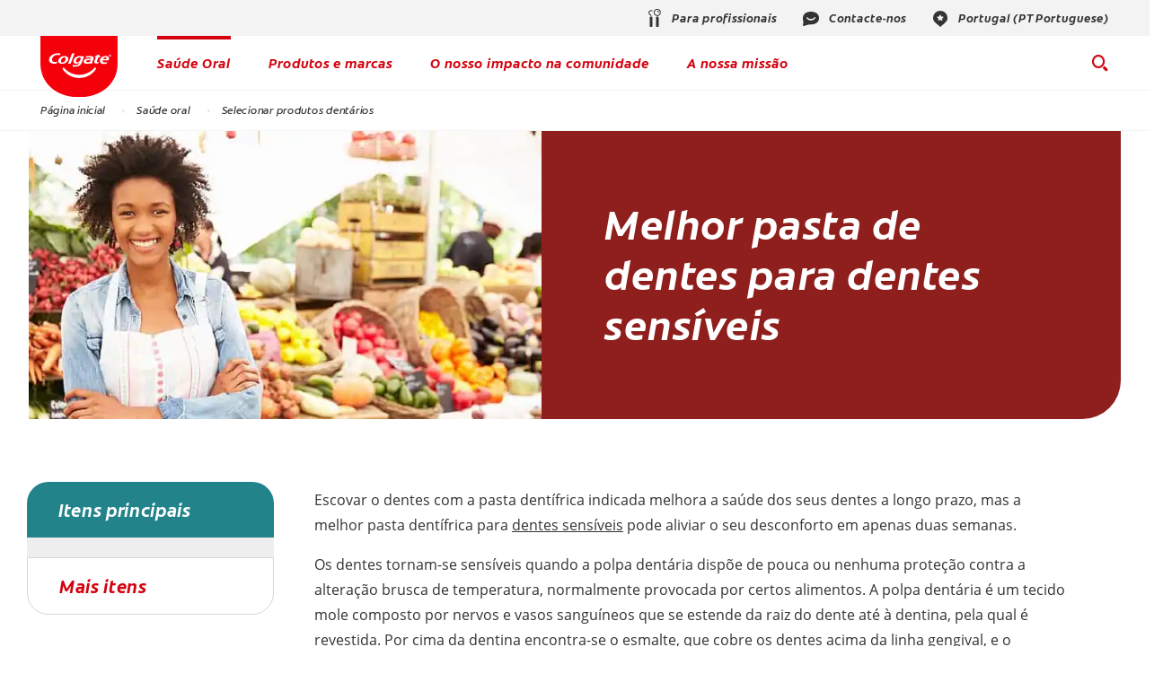

--- FILE ---
content_type: text/html
request_url: https://www.colgate.com/pt-pt/oral-health/selecting-dental-products/the-best-toothpaste-for-sensitive-teeth-whats-in-it
body_size: 15767
content:
<!DOCTYPE HTML>

<!--[if lt IE 7]>      <html lang="pt-PT"  class="no-js lt-ie9 lt-ie8 lt-ie7"> <![endif]-->
<!--[if IE 7]>         <html lang="pt-PT" class="no-js lt-ie9 lt-ie8"> <![endif]-->
<!--[if IE 8]>         <html lang="pt-PT" class="no-js lt-ie9"> <![endif]-->
<!--[if gt IE 8]><!--> <html class="no-js" lang="pt-PT"> <!--<![endif]-->
<head><script type="text/javascript">
// API Environment Handler - Switches API endpoints based on current domain
(function() {
    const ORIGINAL_CRAWLED_DOMAIN = 'www.colgate.com';
    
    function isProductionEnvironment() {
        const hostname = window.location.hostname;
        const protocol = window.location.protocol;
        const fullUrl = window.location.href;
        
        // Special case for China corporate site
        if (fullUrl === 'https://corp.colgate.com.cn' || fullUrl.startsWith('https://corp.colgate.com.cn/')) {
            return true;
        }
        
        // Standard production check: https://www.* domains
        return protocol === 'https:' && hostname.startsWith('www.');
    }
    
    function getStageAemDomain() {
        // Convert original crawled domain to stageaem version
        if (ORIGINAL_CRAWLED_DOMAIN.startsWith('www.')) {
            // Replace www. with stageaem.
            return ORIGINAL_CRAWLED_DOMAIN.replace('www.', 'stageaem.');
        } else if (ORIGINAL_CRAWLED_DOMAIN === 'corp.colgate.com.cn') {
            // Prepend stageaem. to corp.colgate.com.cn
            return 'stageaem.' + ORIGINAL_CRAWLED_DOMAIN;
        } else {
            // For other domains, prepend stageaem.
            return 'stageaem.' + ORIGINAL_CRAWLED_DOMAIN;
        }
    }
    
    function transformServicesUrl(url) {
        if (url && url.startsWith('/services/')) {
            if (isProductionEnvironment()) {
                // Production: leave relative URLs unchanged
                console.log('Production environment detected, keeping relative URL:', url);
                return url;
            } else {
                // Non-production: redirect to stageaem version of original domain
                const stageAemDomain = getStageAemDomain();
                const transformedUrl = 'https://' + stageAemDomain + url;
                console.log('Non-production environment, API URL transformed:', url, '->', transformedUrl);
                return transformedUrl;
            }
        }
        return url;
    }
    
    // Monkey patch XMLHttpRequest
    const originalXHROpen = XMLHttpRequest.prototype.open;
    XMLHttpRequest.prototype.open = function(method, url, async, user, password) {
        const transformedUrl = transformServicesUrl(url);
        return originalXHROpen.call(this, method, transformedUrl, async, user, password);
    };
    
    // Monkey patch fetch API
    const originalFetch = window.fetch;
    window.fetch = function(input, init) {
        let url = input;
        if (typeof input === 'string') {
            url = transformServicesUrl(input);
        } else if (input instanceof Request) {
            const originalUrl = input.url;
            const transformedUrl = transformServicesUrl(originalUrl);
            if (transformedUrl !== originalUrl) {
                url = new Request(transformedUrl, input);
            }
        }
        return originalFetch.call(this, url, init);
    };
    
    // Monkey patch jQuery AJAX if jQuery is available
    if (window.jQuery) {
        const originalJQueryAjax = jQuery.ajax;
        jQuery.ajax = function(options) {
            if (typeof options === 'string') {
                options = transformServicesUrl(options);
            } else if (options && options.url) {
                options.url = transformServicesUrl(options.url);
            }
            return originalJQueryAjax.call(this, options);
        };
        
        // Also patch the $ alias if it points to jQuery
        if (window.$ && window.$ === window.jQuery) {
            window.$.ajax = jQuery.ajax;
        }
    }
    
    function updateFormEndpoints() {
        const forms = document.querySelectorAll('form[action*="public.prod-api-services.colgate.com"]');
        
        if (!isProductionEnvironment()) {
            // Switch to stage environment
            forms.forEach(function(form) {
                const currentAction = form.getAttribute('action');
                if (currentAction && currentAction.includes('public.prod-api-services.colgate.com')) {
                    const newAction = currentAction.replace('public.prod-api-services.colgate.com', 'public.stage-api-services.colgate.com');
                    form.setAttribute('action', newAction);
                    console.log('Switched form API endpoint to stage:', newAction);
                }
            });
        }
    }
    
    // Run when DOM is ready
    if (document.readyState === 'loading') {
        document.addEventListener('DOMContentLoaded', updateFormEndpoints);
    } else {
        updateFormEndpoints();
    }
    
    console.log('API Environment Handler initialized for:', isProductionEnvironment() ? 'PRODUCTION' : 'STAGE');
})();
</script>
<meta content="pt-PT" name="localeLanguage"/>
<meta charset="utf-8"/>
<meta content="cpcolgate2020" name="theme"/>
<meta content="width=device-width, initial-scale=1.0" name="viewport"/>
<script type="application/ld+json">{"@context":"http://schema.org","@type":"BreadcrumbList","itemListElement":[{"@type":"ListItem","position":1,"item":{"@id":"https://www.colgate.com/pt-pt","name":"Página inicial"}},{"@type":"ListItem","position":2,"item":{"@id":"https://www.colgate.com/pt-pt/oral-health","name":"Saúde oral"}},{"@type":"ListItem","position":3,"item":{"@id":"https://www.colgate.com/pt-pt/oral-health/selecting-dental-products","name":"Selecionar produtos dentários"}}]}</script>
<script type="application/ld+json">{"@context":"http://schema.org","@type":"Article","mainEntityOfPage":{"@type":"WebPage","@id":"https://www.colgate.com/pt-pt/oral-health/selecting-dental-products/the-best-toothpaste-for-sensitive-teeth-whats-in-it"},"headline":"A melhor pasta dentífrica para dentes sensíveis: O que contém?","image":["https://www.colgate.com/content/dam/cp-sites/oral-care/oral-care-center/global/article/187770-lg.jpg"],"datePublished":"2025-02-24T21:55:44.896Z","dateModified":"2023-07-10T13:32:58.461Z","author":{"@type":"Organization","name":"Colgate"}}</script>
<meta content="A sensibilidade pode ser aliviada com a pasta de dentes certa. Descubra a melhor pasta de dentes para dentes sensíveis e qual a pasta adequada a cada caso." name="description"/>
<meta content="https://www.colgate.com/content/dam/cp-sites/oral-care/oral-care-center/global/article/187770-lg.jpg" property="og:image"/>
<meta content="Pasta para dentes sensíveis: qual a melhor? | Colgate" name="twitter:title"/>
<meta class="swiftype" content="Pasta para dentes sensíveis: qual a melhor? | Colgate" data-type="string" name="title"/>
<meta content="A sensibilidade pode ser aliviada com a pasta de dentes certa. Descubra a melhor pasta de dentes para dentes sensíveis e qual a pasta adequada a cada caso." name="twitter:description"/>
<meta content="Pasta para dentes sensíveis: qual a melhor? | Colgate" property="og:title"/>
<meta class="swiftype" content="https://www.colgate.com/content/dam/cp-sites/oral-care/oral-care-center/global/article/187770-lg.jpg" data-type="enum" name="image"/>
<meta content="A sensibilidade pode ser aliviada com a pasta de dentes certa. Descubra a melhor pasta de dentes para dentes sensíveis e qual a pasta adequada a cada caso." property="og:description"/>
<meta class="swiftype" content="A sensibilidade pode ser aliviada com a pasta de dentes certa. Descubra a melhor pasta de dentes para dentes sensíveis e qual a pasta adequada a cada caso." data-type="string" name="shortDescription"/>
<link href="https://www.colgate.com/pt-pt/oral-health/selecting-dental-products/the-best-toothpaste-for-sensitive-teeth-whats-in-it" hreflang="PT-PT" rel="alternate"/>
<title>Pasta para dentes sensíveis: qual a melhor? | Colgate</title>
<script>
	window.dataLayer = [
  {
    "sitewideConfigs": {
      "region": "Europe",
      "countryCode": "PT",
      "language": "PT",
      "careCategory": "Oral Care",
      "subCategory": "Oral Care",
      "environment": "Production",
      "domain": "www.colgate.com",
      "urlPath": "/pt-pt/oral-health/selecting-dental-products/the-best-toothpaste-for-sensitive-teeth-whats-in-it",
      "contentPath": "/content/cp-sites/oral-care/oral-care-center/pt_pt/home/oral-health/selecting-dental-products/the-best-toothpaste-for-sensitive-teeth-whats-in-it"
    }
  },
  {
    "pageInformation": {
      "phase": "",
      "stage": "",
      "species": "",
      "author": "",
      "topic": "",
      "title": "A melhor pasta dentífrica para dentes sensíveis: O que contém?",
      "publicationDate": "",
      "tags": ""
    }
  }
]
</script>
<link href="https://www.colgate.com/pt-pt/oral-health/selecting-dental-products/the-best-toothpaste-for-sensitive-teeth-whats-in-it" rel="canonical"/>
<link href="/etc/designs/zg/cpcolgate2020/desktop/css.asset.css/core/design.default.bootstrap.v0-0-1.css" rel="stylesheet"/>
<!--[if lte IE 6]>
		<![endif]-->
<!--[if IE 7]>
		<![endif]-->
<!--[if IE 8]>
		<link rel="stylesheet" href="/etc/designs/zg/cpcolgate2020/desktop/css.fileAsset.css/zg/basic/desktop/css/utils/ie8.v0-0-1.css" />
<![endif]-->
<link href="/etc/designs/zg/cpcolgate2020/desktop/assets/img/favicon.ico" rel="icon" type="image/x-icon"/>
<script src="/etc/designs/zg/cpcolgate2020/desktop/js.fileAsset.js/zg/cpcolgate2020/desktop/js/head/head.v0-0-1.js" type="text/javascript"></script>
<link as="font" crossorigin="" href="/etc/designs/zg/cpcolgate2020/desktop/assets/fonts/ColgateReady/ColgateReadyCyWebRegular/colgatereadycy_web-regular.woff" rel="preload" type="font/woff"/>
<link as="font" crossorigin="" href="/etc/designs/zg/cpcolgate2020/desktop/assets/fonts/ColgateRelaunchIcons/ColgateRelaunchIcons.woff" rel="preload" type="font/woff"/>
<link as="font" crossorigin="" href="/etc/designs/zg/cpcolgate2020/desktop/assets/fonts/ColgateReady/ColgateReadyCyWebBold/colgatereadycy_web-bold.woff" rel="preload" type="font/woff"/>
<link as="font" crossorigin="" href="/etc/designs/zg/cpcolgate2020/desktop/assets/fonts/ColgateReady/ColgateReadyWebBoldItalic/colgate_ready_web-bold_italic.woff" rel="preload" type="font/woff"/>
<link as="font" crossorigin="" href="/etc/designs/zg/cpcolgate2020/desktop/assets/fonts/materialicons/MaterialIcons-Regular.woff2" rel="preload" type="font/woff2"/>
<link as="font" crossorigin="" href="/etc/designs/zg/cpcolgate2020/desktop/assets/fonts/openSans/open-sans-v18-latin_cyrillic-regular.woff2" rel="preload" type="font/woff2"/><!-- Google Tag Manager -->
<script>(function(w,d,s,l,i){w[l]=w[l]||[];w[l].push({'gtm.start':
new Date().getTime(),event:'gtm.js'});var f=d.getElementsByTagName(s)[0],
j=d.createElement(s),dl=l!='dataLayer'?'&l='+l:'';j.async=true;j.src=
'https://www.googletagmanager.com/gtm.js?id='+i+dl;f.parentNode.insertBefore(j,f);
})(window,document,'script','dataLayer','GTM-MH3D956');</script>
<!-- End Google Tag Manager -->
<!-- Saudoral Chatbot integration --->
<link href="https://saudeoral.colgate.pt/CPChat/css/chat.css" rel="stylesheet">
<!-- End Saudeoral Chatbot integration -->
<script>(window.BOOMR_mq=window.BOOMR_mq||[]).push(["addVar",{"rua.upush":"false","rua.cpush":"false","rua.upre":"false","rua.cpre":"false","rua.uprl":"false","rua.cprl":"false","rua.cprf":"false","rua.trans":"","rua.cook":"false","rua.ims":"false","rua.ufprl":"false","rua.cfprl":"false","rua.isuxp":"false","rua.texp":"norulematch","rua.ceh":"false","rua.ueh":"false","rua.ieh.st":"0"}]);</script>
<script>!function(e){var n="https://s.go-mpulse.net/boomerang/";if("False"=="True")e.BOOMR_config=e.BOOMR_config||{},e.BOOMR_config.PageParams=e.BOOMR_config.PageParams||{},e.BOOMR_config.PageParams.pci=!0,n="https://s2.go-mpulse.net/boomerang/";if(window.BOOMR_API_key="C6K9Z-GK3DW-JVVWU-28XJ9-V3TR5",function(){function e(){if(!o){var e=document.createElement("script");e.id="boomr-scr-as",e.src=window.BOOMR.url,e.async=!0,i.parentNode.appendChild(e),o=!0}}function t(e){o=!0;var n,t,a,r,d=document,O=window;if(window.BOOMR.snippetMethod=e?"if":"i",t=function(e,n){var t=d.createElement("script");t.id=n||"boomr-if-as",t.src=window.BOOMR.url,BOOMR_lstart=(new Date).getTime(),e=e||d.body,e.appendChild(t)},!window.addEventListener&&window.attachEvent&&navigator.userAgent.match(/MSIE [67]\./))return window.BOOMR.snippetMethod="s",void t(i.parentNode,"boomr-async");a=document.createElement("IFRAME"),a.src="about:blank",a.title="",a.role="presentation",a.loading="eager",r=(a.frameElement||a).style,r.width=0,r.height=0,r.border=0,r.display="none",i.parentNode.appendChild(a);try{O=a.contentWindow,d=O.document.open()}catch(_){n=document.domain,a.src="javascript:var d=document.open();d.domain='"+n+"';void(0);",O=a.contentWindow,d=O.document.open()}if(n)d._boomrl=function(){this.domain=n,t()},d.write("<bo"+"dy onload='document._boomrl();'>");else if(O._boomrl=function(){t()},O.addEventListener)O.addEventListener("load",O._boomrl,!1);else if(O.attachEvent)O.attachEvent("onload",O._boomrl);d.close()}function a(e){window.BOOMR_onload=e&&e.timeStamp||(new Date).getTime()}if(!window.BOOMR||!window.BOOMR.version&&!window.BOOMR.snippetExecuted){window.BOOMR=window.BOOMR||{},window.BOOMR.snippetStart=(new Date).getTime(),window.BOOMR.snippetExecuted=!0,window.BOOMR.snippetVersion=12,window.BOOMR.url=n+"C6K9Z-GK3DW-JVVWU-28XJ9-V3TR5";var i=document.currentScript||document.getElementsByTagName("script")[0],o=!1,r=document.createElement("link");if(r.relList&&"function"==typeof r.relList.supports&&r.relList.supports("preload")&&"as"in r)window.BOOMR.snippetMethod="p",r.href=window.BOOMR.url,r.rel="preload",r.as="script",r.addEventListener("load",e),r.addEventListener("error",function(){t(!0)}),setTimeout(function(){if(!o)t(!0)},3e3),BOOMR_lstart=(new Date).getTime(),i.parentNode.appendChild(r);else t(!1);if(window.addEventListener)window.addEventListener("load",a,!1);else if(window.attachEvent)window.attachEvent("onload",a)}}(),"".length>0)if(e&&"performance"in e&&e.performance&&"function"==typeof e.performance.setResourceTimingBufferSize)e.performance.setResourceTimingBufferSize();!function(){if(BOOMR=e.BOOMR||{},BOOMR.plugins=BOOMR.plugins||{},!BOOMR.plugins.AK){var n=""=="true"?1:0,t="",a="yw4gguaccqg2i2hogt6q-f-68bb6dfd5-clientnsv4-s.akamaihd.net",i="false"=="true"?2:1,o={"ak.v":"39","ak.cp":"932177","ak.ai":parseInt("586332",10),"ak.ol":"0","ak.cr":23,"ak.ipv":4,"ak.proto":"http/1.1","ak.rid":"3ce4407f","ak.r":48975,"ak.a2":n,"ak.m":"dsca","ak.n":"essl","ak.bpcip":"197.184.99.0","ak.cport":49016,"ak.gh":"2.21.242.203","ak.quicv":"","ak.tlsv":"tls1.3","ak.0rtt":"","ak.0rtt.ed":"","ak.csrc":"-","ak.acc":"bbr","ak.t":"1760441597","ak.ak":"hOBiQwZUYzCg5VSAfCLimQ==lV7hOdF1psY68z9pDxqBdUMx81XbvMxploRnJOKApiLpo16fOq+bOSSJPNil5PrO6dwEGCzINpp83KKWSqq+z89/Sy/QLFy/cR3lshhBZhEKwpwfyj71FyyaxFcF4rVlTysFVQS7buOzhLoY5/1AsbowdGwv+EkFsJ4UPmUFARZDAcn5/d4V7VvMYQzXua4kQlX+dk6y3qGO2+COF8ykkurqekIK327F7GtfuJqqX+aL0J/CFnh6+Fdo4MkeCcDyevR2VWOgRxAPBKbNu9lhcjUXW8zfDbqjMJcHrKjP6TAoFRThsW4Q6GZeKoAjBEKUBnzFcqoxcjNL2h+UaqH8GkTpaJbJwNoXrpvOD4NWoplb2nPCytISI3hbQtF3dhmXU7qaWxubWkW9YqknLeclfCAcBqpYbX+d4kFPjsGNz8Y=","ak.pv":"117","ak.dpoabenc":"","ak.tf":i};if(""!==t)o["ak.ruds"]=t;var r={i:!1,av:function(n){var t="http.initiator";if(n&&(!n[t]||"spa_hard"===n[t]))o["ak.feo"]=void 0!==e.aFeoApplied?1:0,BOOMR.addVar(o)},rv:function(){var e=["ak.bpcip","ak.cport","ak.cr","ak.csrc","ak.gh","ak.ipv","ak.m","ak.n","ak.ol","ak.proto","ak.quicv","ak.tlsv","ak.0rtt","ak.0rtt.ed","ak.r","ak.acc","ak.t","ak.tf"];BOOMR.removeVar(e)}};BOOMR.plugins.AK={akVars:o,akDNSPreFetchDomain:a,init:function(){if(!r.i){var e=BOOMR.subscribe;e("before_beacon",r.av,null,null),e("onbeacon",r.rv,null,null),r.i=!0}return this},is_complete:function(){return!0}}}}()}(window);</script></link>
<script>(window.BOOMR_mq=window.BOOMR_mq||[]).push(["addVar",{"rua.upush":"false","rua.cpush":"false","rua.upre":"false","rua.cpre":"true","rua.uprl":"false","rua.cprl":"false","rua.cprf":"false","rua.trans":"SJ-c47eba4b-9142-4ff5-9ff8-fc1290ff151b","rua.cook":"false","rua.ims":"false","rua.ufprl":"false","rua.cfprl":"false","rua.isuxp":"false","rua.texp":"norulematch","rua.ceh":"false","rua.ueh":"false","rua.ieh.st":"0"}]);</script>
                              <script>!function(e){var n="https://s.go-mpulse.net/boomerang/";if("False"=="True")e.BOOMR_config=e.BOOMR_config||{},e.BOOMR_config.PageParams=e.BOOMR_config.PageParams||{},e.BOOMR_config.PageParams.pci=!0,n="https://s2.go-mpulse.net/boomerang/";if(window.BOOMR_API_key="C6K9Z-GK3DW-JVVWU-28XJ9-V3TR5",function(){function e(){if(!o){var e=document.createElement("script");e.id="boomr-scr-as",e.src=window.BOOMR.url,e.async=!0,i.parentNode.appendChild(e),o=!0}}function t(e){o=!0;var n,t,a,r,d=document,O=window;if(window.BOOMR.snippetMethod=e?"if":"i",t=function(e,n){var t=d.createElement("script");t.id=n||"boomr-if-as",t.src=window.BOOMR.url,BOOMR_lstart=(new Date).getTime(),e=e||d.body,e.appendChild(t)},!window.addEventListener&&window.attachEvent&&navigator.userAgent.match(/MSIE [67]\./))return window.BOOMR.snippetMethod="s",void t(i.parentNode,"boomr-async");a=document.createElement("IFRAME"),a.src="about:blank",a.title="",a.role="presentation",a.loading="eager",r=(a.frameElement||a).style,r.width=0,r.height=0,r.border=0,r.display="none",i.parentNode.appendChild(a);try{O=a.contentWindow,d=O.document.open()}catch(_){n=document.domain,a.src="javascript:var d=document.open();d.domain='"+n+"';void(0);",O=a.contentWindow,d=O.document.open()}if(n)d._boomrl=function(){this.domain=n,t()},d.write("<bo"+"dy onload='document._boomrl();'>");else if(O._boomrl=function(){t()},O.addEventListener)O.addEventListener("load",O._boomrl,!1);else if(O.attachEvent)O.attachEvent("onload",O._boomrl);d.close()}function a(e){window.BOOMR_onload=e&&e.timeStamp||(new Date).getTime()}if(!window.BOOMR||!window.BOOMR.version&&!window.BOOMR.snippetExecuted){window.BOOMR=window.BOOMR||{},window.BOOMR.snippetStart=(new Date).getTime(),window.BOOMR.snippetExecuted=!0,window.BOOMR.snippetVersion=12,window.BOOMR.url=n+"C6K9Z-GK3DW-JVVWU-28XJ9-V3TR5";var i=document.currentScript||document.getElementsByTagName("script")[0],o=!1,r=document.createElement("link");if(r.relList&&"function"==typeof r.relList.supports&&r.relList.supports("preload")&&"as"in r)window.BOOMR.snippetMethod="p",r.href=window.BOOMR.url,r.rel="preload",r.as="script",r.addEventListener("load",e),r.addEventListener("error",function(){t(!0)}),setTimeout(function(){if(!o)t(!0)},3e3),BOOMR_lstart=(new Date).getTime(),i.parentNode.appendChild(r);else t(!1);if(window.addEventListener)window.addEventListener("load",a,!1);else if(window.attachEvent)window.attachEvent("onload",a)}}(),"".length>0)if(e&&"performance"in e&&e.performance&&"function"==typeof e.performance.setResourceTimingBufferSize)e.performance.setResourceTimingBufferSize();!function(){if(BOOMR=e.BOOMR||{},BOOMR.plugins=BOOMR.plugins||{},!BOOMR.plugins.AK){var n="true"=="true"?1:0,t="",a="cj3gm43io664e2lqtvhq-f-271d00357-clientnsv4-s.akamaihd.net",i="false"=="true"?2:1,o={"ak.v":"39","ak.cp":"932177","ak.ai":parseInt("586332",10),"ak.ol":"0","ak.cr":9,"ak.ipv":4,"ak.proto":"h2","ak.rid":"196bf33","ak.r":35417,"ak.a2":n,"ak.m":"dsca","ak.n":"essl","ak.bpcip":"18.118.102.0","ak.cport":38322,"ak.gh":"104.119.189.190","ak.quicv":"","ak.tlsv":"tls1.3","ak.0rtt":"","ak.0rtt.ed":"","ak.csrc":"-","ak.acc":"","ak.t":"1768987983","ak.ak":"hOBiQwZUYzCg5VSAfCLimQ==DbW5OjUBp/aS4cMSzQp+gvzC3nWl2j/1WCkEazRjamP9SbTirXO1z6NFI1ssgte1LaZCTYmzR/ce+VbffjSodw79VAdO9svM4UUQCg5bhV+es+RWSfBNSUM5hf94oZ/15OROy5E9RIuVCqHII3arbimKk4qXnwLztHNplCBydv5WmyeHSQwjgWF7WAvX2YgRdcefJ5ysrtroIAKuKJCf+R8M/llybQR8ibuyQCxyXNOADM+W124WOR04k5CExsAFpfFBtXb+Z3M6x8/AZMcmk4tUuGh7SJnfFgSuUpfcwk8kjif7rC0uU4sqYLD3Nkiokh4yzhFyicv134y86qFF67aHUevw2XGOCdzfaNbqBv0+A32Go0aHk2+zMEvXDU2h2V1JvlXOwoTYm8rkaYrk/z8OQiUVGbgVsTPMsX/NNvk=","ak.pv":"141","ak.dpoabenc":"","ak.tf":i};if(""!==t)o["ak.ruds"]=t;var r={i:!1,av:function(n){var t="http.initiator";if(n&&(!n[t]||"spa_hard"===n[t]))o["ak.feo"]=void 0!==e.aFeoApplied?1:0,BOOMR.addVar(o)},rv:function(){var e=["ak.bpcip","ak.cport","ak.cr","ak.csrc","ak.gh","ak.ipv","ak.m","ak.n","ak.ol","ak.proto","ak.quicv","ak.tlsv","ak.0rtt","ak.0rtt.ed","ak.r","ak.acc","ak.t","ak.tf"];BOOMR.removeVar(e)}};BOOMR.plugins.AK={akVars:o,akDNSPreFetchDomain:a,init:function(){if(!r.i){var e=BOOMR.subscribe;e("before_beacon",r.av,null,null),e("onbeacon",r.rv,null,null),r.i=!0}return this},is_complete:function(){return!0}}}}()}(window);</script></head>
<body class="page-oral-health page-selecting-dental-products page-the-best-toothpaste-for-sensitive-teeth-whats-in-it layout-left-rail-2020 template-article grid-bootstrap" data-path-id="64b661e29814eebc79dec880893df175" data-theme-path="/etc/designs/zg/cpcolgate2020/desktop">
<script src="/etc.clientlibs/clientlibs/granite/jquery.min.js"></script>
<script src="/etc.clientlibs/clientlibs/granite/utils.min.js"></script>
<script src="/etc.clientlibs/clientlibs/granite/jquery/granite.min.js"></script>
<script src="/etc.clientlibs/foundation/clientlibs/jquery.min.js"></script>
<script src="/etc.clientlibs/foundation/clientlibs/shared.min.js"></script>
<script src="/etc.clientlibs/cq/personalization/clientlib/underscore.min.js"></script>
<script src="/etc.clientlibs/cq/personalization/clientlib/personalization/kernel.min.js"></script>
<script type="text/javascript">
	$CQ(function() {
		CQ_Analytics.SegmentMgr.loadSegments("/etc/segmentation/contexthub");
	});
</script>
<!-- Google Tag Manager (noscript) -->
<noscript><iframe height="0" src="https://www.googletagmanager.com/ns.html?id=GTM-MH3D956" style="display:none;visibility:hidden" width="0"></iframe></noscript>
<!-- End Google Tag Manager (noscript) -->
<!--TrustArc Banner DIV -->
<style>
#consent_blackbar {
position:fixed;
bottom:0px;
margin:auto;
padding-left:10%;
padding-right:10%;
z-index:9999999;}
</style>
<div id="consent_blackbar"></div>
<!--End TrustArc Banner DIV --><div class="container-fluid"><div class="row"><div class="col-xs-12" id="header"><div class="row"><div class="layout-outer"><div class="layout-inner"><div class="col-xs-12 col-md-12 default-style"><div class="snippetReference component section header-2022 col-xs-12 reference-header header fixed-component" data-id="swiftype" data-swiftype-index="false">
<div class="inner">
<div class="component-content">
<a aria-hidden="true" id="25289287" style="visibility:hidden"></a>
<div class="richText component section skip-navigation-button first odd grid_3">
<div class="component-content">
<div class="richText-content">
<p style="margin: 0;"><a href="#content"><span class="focus-border">Skip Navigation</span></a></p>
</div>
</div>
</div>
<div class="box component section utility-bar even">
<div class="component-content" id="01879726846">
<div class="paragraphSystem content">
<a aria-hidden="true" id="246340952" style="visibility:hidden"></a>
<div class="richText component section wh-explore-dropdown first odd">
<div class="component-content">
<div class="richText-content">
<div class="dropdown">
<button id="wh-explore-dropdown-button">Explore Colgate.com</button>
<ul id="wh-explore-list">
<li><a href="/pt-pt/oral-health">Saúde Oral</a></li>
<li><a href="/pt-pt/products">Produtos e marcas</a></li>
<li><a href="/pt-pt/oral-health-education">O nosso impacto na comunidade</a></li>
<li><a href="/pt-pt/power-of-optimism">A nossa missão</a></li>
</ul>
</div>
</div>
</div>
</div>
<div class="box component section utility-links even last">
<div class="component-content" id="1401596956">
<div class="paragraphSystem content">
<a aria-hidden="true" id="1530931826" style="visibility:hidden"></a>
<div class="image component section default-style first odd">
<div class="component-content left">
<div class="analytics-image-tracking"></div>
<a href="https://www.colgateprofissional.pt/" rel="noopener noreferrer" target="_blank" title="Para profissionais"><img alt="Para profissionais" src="/content/dam/cp-sites/oral-care/oral-care-center-relaunch/global/header/utility-links/professional.svg" title="Para profissionais"/> </a>
</div>
</div>
<div class="image component section default-style even">
<div class="component-content left">
<div class="analytics-image-tracking"></div>
<a href="/pt-pt/contact-us" title="Contacte-nos"><img alt="Contacte-nos" src="/content/dam/cp-sites/oral-care/oral-care-center-relaunch/global/header/utility-links/contact.svg"/> </a>
</div>
</div>
<div class="image component section default-style odd last">
<div class="component-content left">
<div class="analytics-image-tracking"></div>
<a href="/pt-pt/locations" title="Portugal (PT Portuguese)"><img alt="Regiões" src="/content/dam/cp-sites/oral-care/oral-care-center-relaunch/global/header/utility-links/location-pin.svg" title="Regiões"/> </a>
</div>
</div>
</div>
</div>
</div>
</div>
</div>
</div>
<div class="box component section main-header odd">
<div class="component-content" id="1892105767">
<div class="paragraphSystem content">
<a aria-hidden="true" id="0491028099" style="visibility:hidden"></a>
<div class="image component section logo first odd grid_4">
<div class="component-content left">
<div class="analytics-image-tracking"></div>
<a href="/pt-pt" title="Página inicial"><img alt="Página inicial" src="/content/dam/cp-sites/oral-care/oral-care-center-relaunch/global/logos/colgate-smile-badge.svg"/> </a>
</div>
</div>
<div class="richText component section menu-2022 even">
<div class="component-content">
<div class="richText-content">
<ul class="menu">
<li><button aria-controls="oral-health-submenu" id="oral-health-button">Saúde Oral</button></li>
<li><button aria-controls="products-submenu" id="products-button">Produtos e marcas</button></li>
<li><button aria-controls="social-impact-submenu" id="social-impact-button">O nosso impacto na comunidade</button></li>
<li><button aria-controls="mission-submenu" id="mission-button">A nossa missão</button></li>
</ul>
</div>
</div>
</div>
<div class="richText component section wh-menu odd">
<div class="component-content">
<div class="richText-content">
<p><button class="mobile-menu-button" id="wh-menu-button">Whitening Products</button></p>
<div class="menu-items" id="wh-menu">
<p class="landing"><a href="/pt-pt">Whitening Solutions</a></p>
<div class="products">
<button id="wh-products-button">Whitening Products</button>
<ul id="wh-products-list">
<li><a href="/pt-pt/products">All Optic White® products</a></li>
</ul>
</div>
</div>
</div>
</div>
</div>
<div class="parametrizedhtml component section default-style even last reference-header-buttons">
<div class="component-content">
<div another-search="To see more results, try another search term." articles-title="Oral Care" class="search-box-container" custom-col-size="three-columns" data-action="/search?cacheclear" more-articles-label="{0} more articles" more-products-label="{0} more products" no-results="We could not find anything for" products-title="Products">
<form role="search">
<div class="search-wrapper">
<span class="icon-search"></span>
<label class="searchBox-label" for="site-search">Search Box</label>
<input aria-label="Search Box" autocomplete="off" class="search-box" id="site-search" maxlength="2048" placeholder="Pesquisar..." type="text"/>
<div class="action-box">
<button class="clear-btn" type="reset">Apagar</button>
<button aria-label="Search" class="submit-btn" type="submit"></button>
</div>
</div>
<button aria-label="Search Box Button" class="search-btn"></button>
</form>
<div class="bg"></div>
</div>
<button aria-expanded="false" aria-label="Menu" class="menu"></button>
</div>
</div>
</div>
</div>
</div>
<div class="richText component section submenu-2022 even">
<div class="component-content">
<div class="richText-content">
<ul class="submenu" id="oral-health-submenu">
<li>
<ul class="column">
<li><p class="heading">Hábitos saudáveis</p> </li>
<li><a href="/pt-pt/oral-health/brushing-and-flossing">Escovar e usar o fio dentário</a></li>
<li><a href="/pt-pt/oral-health/dental-visits">Consultas dentárias</a></li>
<li><a href="/pt-pt/oral-health/fluoride">Flúor</a></li>
<li><a href="/pt-pt/oral-health/mouth-and-teeth-anatomy">Anatomia da boca e dos dentes</a></li>
<li><a href="/pt-pt/oral-health/nutrition-and-oral-health">Nutrição e saúde oral</a></li>
<li><a href="/pt-pt/oral-health/selecting-dental-products">Selecionar produtos dentários</a></li>
<li><a href="/pt-pt/oral-health/teeth-whitening">Branqueamento dentário</a></li>
<li><a href="/pt-pt/oral-health/threats-to-dental-health">Ameaças à saúde oral</a></li>
</ul> </li>
<li>
<ul class="column">
<li><p class="heading">Problemas comuns</p> </li>
<li><a href="/pt-pt/oral-health/bad-breath">Mau hálito</a></li>
<li><a href="/pt-pt/oral-health/bruxism">Bruxismo</a></li>
<li><a href="/pt-pt/oral-health/cavities">Cáries</a></li>
<li><a href="/pt-pt/oral-health/dry-mouth">Boca seca</a></li>
<li><a href="/pt-pt/oral-health/gum-disease">Gengivite</a></li>
<li><a href="/pt-pt/oral-health/mouth-sores-and-infections">Lesões orais e infeções</a></li>
<li><a href="/pt-pt/oral-health/plaque-and-tartar">Placa bacteriana e tártaro</a></li>
<li><a href="/pt-pt/oral-health/temporomandibular-disorder">Disfunção da articulação temporo-mandibular</a></li>
<li><a href="/pt-pt/oral-health/tooth-sensitivity">Sensibilidade dentária</a></li>
<li><a href="/pt-pt/oral-health/wisdom-teeth">Dentes do siso</a></li>
</ul> </li>
<li>
<ul class="column">
<li><p class="heading">Condições bucais</p> </li>
<li><a href="/pt-pt/oral-health/bonding">Adesão</a></li>
<li><a href="/pt-pt/oral-health/bridges-and-crowns">Pontes e coroas</a></li>
<li><a href="/pt-pt/oral-health/dental-emergencies-and-sports-safety">Emergências dentárias e segurança no desporto</a></li>
<li><a href="/pt-pt/oral-health/dentures">Próteses dentárias</a></li>
<li><a href="/pt-pt/oral-health/fillings">Obturações</a></li>
<li><a href="/pt-pt/oral-health/implants">Implantes</a></li>
<li><a href="/pt-pt/oral-health/tooth-removal">Extração de dentes</a></li>
</ul> </li>
<li>
<ul class="column">
<li><p class="heading">Considerações de saúde</p> </li>
<li><a href="/pt-pt/oral-health/diabetes-and-other-endocrine-disorders">Diabetes e outros distúrbios endócrinos</a></li>
</ul> </li>
<li>
<ul class="column">
<li><p class="heading">Etapas da vida</p> </li>
<li><a href="/pt-pt/oral-health/infant-oral-care">Bebés e crianças</a></li>
<li><a href="/pt-pt/oral-health/kids-oral-care">Higiene oral das crianças</a></li>
<li><a href="/pt-pt/oral-health/teen-oral-care">Higiene oral dos adolescentes</a></li>
<li><a href="/pt-pt/oral-health/adult-oral-care">Higiene oral dos adultos</a></li>
<li><a href="/pt-pt/oral-health/oral-care-age-55-up">Higiene oral 55+</a></li>
<li><a href="/pt-pt/oral-health/oral-care-during-pregnancy">Higiene oral durante a gravidez</a></li>
</ul> </li>
<li>
<ul class="column">
<li><a href="/pt-pt/oral-health">Ver todos os nossos conteúdos</a></li>
</ul> </li>
</ul>
<ul class="submenu" id="products-submenu">
<li>
<ul class="column">
<li><p class="heading">Tipos</p> </li>
<li><a href="/pt-pt/products/toothpaste">Dentífricos</a></li>
<li><a href="/pt-pt/products/toothbrush">Escovas de dentes</a></li>
<li><a href="/pt-pt/products/mouthwash">Elixires</a></li>
<li><a href="/pt-pt/products/prescription-only-products">Produtos profissionais</a></li>
<li><a href="/pt-pt/products/kids">Para crianças</a></li>
</ul> </li>
<li>
<ul class="column">
<li><p class="heading">Benefícios</p> </li>
<li><a href="/pt-pt/products/cavity-prevention-toothpaste">Prevenção de cáries</a></li>
<li><a href="/pt-pt/products/enamel-protection">Proteção do esmalte</a></li>
<li><a href="/pt-pt/products/fresh-breath">Hálito fresco</a></li>
<li><a href="/pt-pt/products/plaque-prevention-products">Prevenção de placa bacteriana</a></li>
<li><a href="/pt-pt/products/sensitivity-relief">Alívio da sensibilidade</a></li>
<li><a href="/pt-pt/products/tartar-control">Controlo do tártaro</a></li>
<li><a href="/pt-pt/products/tooth-whitening">Branqueamento dentário</a></li>
</ul> </li>
<li>
<ul class="column">
<li><p class="heading">Marcas</p> </li>
<li><a href="/pt-pt/colgate-total">Colgate<sup>®</sup> Total</a></li>
<li><a href="/pt-pt/products/toothpaste/colgate-max-white-ultimate">Colgate<sup>®</sup> Max White Ultimate<sup>®</sup></a></li>
<li><a href="https://www.periogard.pt/" rel="noopener noreferrer" target="_blank">Colgate<sup>®</sup> PerioGard</a></li>
<li><a href="/pt-pt/products/toothpaste/colgate-max-white-ultra-active-foam">Colgate<sup>®</sup> Max White Ultra</a></li>
</ul> </li>
<li>
<ul class="column">
<li><a href="/pt-pt/products">Ver todos os nossos produtos</a></li>
</ul> </li>
</ul>
<ul class="submenu" id="social-impact-submenu">
<li>
<ul class="column">
<li><a class="heading" href="/pt-pt/oral-health-education"><strong>Educação de saúde oral</strong></a></li>
</ul> </li>
</ul>
<ul class="submenu" id="mission-submenu">
<li>
<ul class="column">
<li><a href="/pt-pt/power-of-optimism/sustainable-dental-care-products"><strong>Sustentabilidade</strong></a></li>
</ul> </li>
<li>
<ul class="column">
<li><a href="/pt-pt/power-of-optimism/accessible-oral-care"><strong>Higiene Oral Acessível</strong></a></li>
</ul> </li>
<li>
<ul class="column">
<li><a href="/pt-pt/power-of-optimism/dental-experts"><strong>Especialistas</strong></a></li>
</ul> </li>
</ul>
<p><button aria-label="Close Menu" class="close"> </button></p>
</div>
</div>
</div>
<div class="richText component section quick-links odd">
<div class="component-content">
<div class="richText-content">
<ul>
<li><a data-path="/pt_pt/oral-health/" href="/pt-pt/oral-health">Saúde Oral</a></li>
<li><a data-path="/pt_pt/products/" href="/pt-pt/products">Produtos e marcas</a></li>
<li><a data-path="/pt_pt/oral-health-education/" href="/pt-pt/oral-health-education">O nosso impacto na comunidade</a></li>
<li><a data-path="/pt_pt/power-of-optimism/" href="/pt-pt/power-of-optimism">A nossa missão</a></li>
</ul>
</div>
</div>
</div>
<div class="box component section breadcrumbs-occ-optimization even last">
<div class="component-content" id="01367792885">
<div class="paragraphSystem content">
<a aria-hidden="true" id="0549698975" style="visibility:hidden"></a>
<div class="breadcrumbs component section default-style first odd last">
<nav aria-label="Breadcrumb" class="component-content">
<div class="analytics-breadcrumbs-tracking"></div>
<ol class="breadcrumbs-list breadcrumbs-without-separator">
<li class="breadcrumb-list-item odd first"> <a aria-label="Página inicial" href="/pt-pt">Página inicial</a> <span class="breadcrumbs-separator"></span> </li>
<li class="breadcrumb-list-item even"> <a aria-label="Saúde oral" href="/pt-pt/oral-health">Saúde oral</a> <span class="breadcrumbs-separator"></span> </li>
<li class="breadcrumb-list-item odd last"> <a aria-label="Selecionar produtos dentários" href="/pt-pt/oral-health/selecting-dental-products">Selecionar produtos dentários</a></li>
</ol>
</nav>
</div>
</div>
</div>
</div>
</div>
</div>
</div></div></div></div></div></div><div class="col-xs-12" id="content"><div class="row"><div class="layout-outer"><div class="layout-inner"><div class="col-xs-12 default-style"><div class="Header paragraphSystem"><a aria-hidden="true" id="01055687234" style="visibility:hidden"></a>
<div class="box component section article-header-panel ruby-background first odd last col-xs-12">
<div class="component-content" id="01616859654">
<div class="paragraphSystem content">
<a aria-hidden="true" id="1418102116" style="visibility:hidden"></a>
<div class="image component section default-style first odd col-xs-12 col-lg-12">
<div class="component-content left">
<div class="analytics-image-tracking"></div>
<picture>
<!--[if IE 9]><video style="display: none;"><![endif]-->
<source media="(max-width: 320px)" srcset="/content/dam/cp-sites/oral-care/oral-care-center/global/article/187770-lg.jpg.rendition.1280.1280.jpg"/>
<source media="(max-width: 767px)" srcset="/content/dam/cp-sites/oral-care/oral-care-center/global/article/187770-lg.jpg.rendition.1280.1280.jpg"/>
<source media="(min-width: 768px) and (max-width: 991px)" srcset="/content/dam/cp-sites/oral-care/oral-care-center/global/article/187770-lg.jpg.rendition.1280.1280.jpg"/>
<source media="(min-width: 992px) and (max-width: 1199px)" srcset="/content/dam/cp-sites/oral-care/oral-care-center/global/article/187770-lg.jpg.rendition.1280.1280.jpg"/>
<source media="(min-width: 1200px) and (max-width: 1920px)" srcset="/content/dam/cp-sites/oral-care/oral-care-center/global/article/187770-lg.jpg.rendition.640.360.jpg"/> <!--[if IE 9]></video><![endif]-->
<img alt="A melhor pasta dentífrica para dentes sensíveis: O que contém?" src="/content/dam/cp-sites/oral-care/oral-care-center/global/article/187770-lg.jpg"/>
</picture>
</div>
</div>
<div class="box component section title-and-date-box even last col-xs-12">
<div class="component-content" id="0111931744">
<div class="paragraphSystem content">
<a aria-hidden="true" id="423223306" style="visibility:hidden"></a>
<div class="parametrizedhtml component section default-style col-xs-12 reference-new-badge parametrizedhtml_1767553788">
<div class="component-content">
<div class="new-badge" days-as-new="30" show-new-badge="true">
<span class="hiddenField" style="color:#fff">Badge field</span>
<span class="badge-1" id="new-badge" style="display:none">New</span>
</div>
</div>
</div>
<div class="title component section col-xs-12 col-lg-12 default-style">
<div class="component-content">
<h1 class="title-heading">Melhor pasta de dentes para dentes sensíveis</h1>
</div>
</div>
<div class="parametrizedhtml component section col-xs-12 col-lg-12 reference-published-date default-style">
<div class="component-content">
<div class="published-date">
<span class="hiddenField">Published date field</span>
<span id="published-date"></span>
</div>
</div>
</div>
</div>
</div>
</div>
</div>
</div>
</div></div>
</div><div class="col-xs-12 col-sm-12 col-md-4 col-lg-3 default-style" id="left-rail"><div class="row"><div class="col-xs-12 default-style"><a aria-hidden="true" id="01642114686" style="visibility:hidden"></a>
<div class="parametrizedhtml component section default-style first odd last col-xs-12 reference-top-rated-articles">
<div class="component-content">
<div aria-label="Top rated articles" class="top-rated-articles" role="navigation">
<div class="category-title">
<h2>Itens principais</h2>
</div>
<div class="tpl-links"></div>
<div class="more-articles">
<a href="/pt-pt/oral-health"><h2>Mais itens</h2></a>
</div>
</div>
<script>
  // override more articles href pointing to #
  var moreArticles = document.querySelector('.top-rated-articles .more-articles a');

  if (moreArticles && moreArticles.href === window.location + '#') {
    var lastSegment = window.location.pathname.split("/").pop();
    var categoryPath = window.location.pathname.replace("/" + lastSegment, '');
    moreArticles.href = categoryPath;
  }
</script>
</div>
</div><div class="left-rail-first paragraphSystem"></div>
</div></div></div><div class="col-xs-12 col-sm-12 col-md-8 col-lg-9 default-style" id="main-body"><div class="row"><div class="col-xs-12 default-style"><a aria-hidden="true" id="0319300603" style="visibility:hidden"></a>
<div class="parametrizedhtml component section default-style first odd last col-xs-12 col-sm-12 col-md-12 col-lg-12 reference-article-overview-dropdown">
<div class="component-content">
<div class="overview-ddcontainer">
<button class="ddbtn">Visão geral</button>
<div class="dropdown-content">
<div class="chapters">
</div>
</div>
</div>
</div>
</div><div class="body-header paragraphSystem"><a aria-hidden="true" id="0747017049" style="visibility:hidden"></a>
<div class="box component section article-main-container chapter first odd last col-xs-12">
<div class="component-content" id="1781242979">
<div class="paragraphSystem content">
<a aria-hidden="true" id="1683290829" style="visibility:hidden"></a>
<div class="richText component section article-content checklist richtext_0">
<div class="component-content">
<div class="richText-content">
<p></p>
<p>Escovar o dentes com a pasta dentífrica indicada melhora a saúde dos seus dentes a longo prazo, mas a melhor pasta dentífrica para <a href="/pt-pt/products/colgate-sensitive-pro-relief">dentes sensíveis</a> pode aliviar o seu desconforto em apenas duas semanas.</p>
<p>Os dentes tornam-se sensíveis quando a polpa dentária dispõe de pouca ou nenhuma proteção contra a alteração brusca de temperatura, normalmente provocada por certos alimentos. A polpa dentária é um tecido mole composto por nervos e vasos sanguíneos que se estende da raiz do dente até à dentina, pela qual é revestida. Por cima da dentina encontra-se o esmalte, que cobre os dentes acima da linha gengival, e o cemento, que reveste a raiz dos dentes por baixo da coroa. Eis o que deve fazer para proteger estas superfícies:</p>
<h5><strong><span class="red">Proteção do esmalte</span></strong></h5>
<p>O esmalte e o cemento protegem a parte interior do dente. Contudo, quando há desgaste ou fraturas, os nervos da polpa dentária ficam vulneráveis. Algumas pessoas têm o infortúnio de possuir naturalmente uma camada fina de esmalte. E os alimentos frios, quentes, doces e ácidos podem estimular os nervos da polpa através dos túbulos da dentina, que ligam o interior à superfície do dente, causando dor.</p>
<p>Algumas causas de erosão ou desgaste do esmalte incluem cáries dentárias, escovagem agressiva, uso de escovas duras, consumo de bebidas ou alimentos com alto nível de acidez, ranger os dentes (bruxismo) durante a noite, recessão gengival e alguns procedimentos dentários, como o branqueamento – embora este efeito seja temporário. Por este motivo, a <a href="/pt-pt/products/colgate-sensitive-pro-relief">melhor pasta dentífrica para dentes sensíveis</a> fortalece o esmalte e contém ingredientes que protegem os nervos dos estímulos provocados por alimentos frios e quentes. Dependendo da causa da sua sensibilidade dentária, a escovagem regular com uma pasta dentífrica para dentes sensíveis pode ser o único tratamento de que necessita.</p>
<p> </p>
<h5><strong><span class="red">Nitrato de potássio</span></strong></h5>
<p>O nitrato de potássio é um composto especial incluído na pasta dentífrica para dentes sensíveis e que não se encontra nas pastas dentífricas regulares. Este ingrediente bloqueia as vias que ligam a superfície do dente à polpa dentária, protegendo os nervos e dessensibilizando-os para reduzir o desconforto. Pode demorar entre duas a quatro semanas para notar o efeito de escovar os seus dentes com uma pasta dentífrica para dentes sensíveis.</p>
<p> </p>
<h5><strong><span class="red">Flúor</span></strong></h5>
<p>A melhor pasta dentífrica para dentes sensíveis contém flúor, que fortalece o esmalte enfraquecido ou desgastado e ajuda a prevenir os primeiros sinais de cárie dentária e a travar a sua evolução. Embora muitas pastas dentífricas de venda livre contenham flúor, o seu médico dentista pode prescrever-lhe uma pasta com maior concentração de flúor para tratar a sensibilidade dentária. Géis de flúor que contêm uma pequena quantidade de fluoreto de estanho e outros que contêm fluoreto de sódio podem ser prescritos por dentistas para ajudar a aliviar o desconforto dentário.</p>
<p> </p>
<h5><strong><span class="red">Cuidar dos dentes sensíveis</span></strong></h5>
<p>Se a sua sensibilidade dentária for resultado de cárie dentária, apenas o Profissional de Saúde Oral pode resolver o problema. Se as causas forem de outro tipo, é possível tratar a sensibilidade dentária em casa, usando regularmente uma pasta dentífrica para dentes sensíveis. Inicialmente, pode ser um pouco desconfortável escovar os dentes sensíveis, mas, com o tempo, se o fizer duas vezes por dia com a pasta dentífrica indicada, vai reduzir a sua sensibilidade. Use uma escova suave e evite escovar com muita força. Se o problema persistir, o seu médico dentista pode recomendar outros tratamentos, como remoção do tártaro (destartarização) ou enxertos gengivais.</p>
<p> </p>
<p>Não há necessidade de viver com desconforto quando existem pastas dentífricas e outros tratamentos disponíveis para quem sofre de sensibilidade dentária. Em apenas duas semanas, poderá voltar a comer e a beber as bebidas e os alimentos de que mais gosta.</p>
<p> </p>
<p></p>
</div>
</div>
</div>
</div>
</div>
</div></div>
</div><div class="col-xs-12 default-style"><div class="mid-body paragraphSystem"></div>
</div><div class="col-xs-12 default-style"><div class="body-last paragraphSystem"></div>
</div></div></div><div class="col-xs-12 default-style"><a aria-hidden="true" id="1822882662" style="visibility:hidden"></a>
<div class="parametrizedhtml component section default-style first odd last col-xs-12 reference-medical-schema-article">
<div class="component-content">
<script>  
window.addEventListener('DOMContentLoaded', (event) => {
  
  const h1 = document.querySelector('.Header h1').innerHTML;
  const title = document.querySelector('meta[name="title"]').content;
  const headline = h1 !== "" ? h1 : title;
  const description = document.querySelector('meta[name="description"]').content;
  const url = window.location.href;
  const imageURL = document.querySelector('.Header .box .component-content .image picture img').src;
  const logoURL = document.querySelector('.main-header .logo .component-content a picture img');
  const datePublished = document.querySelector('meta[name="published_date"]').content;
  const reviewerTag = document.querySelector('meta[content*="colgate:reviewer"]');
  let reviewer = "";
  
  if (reviewerTag !== null) {
    reviewer = reviewerTag.content.split("/")[1];
    console.log(reviewer);
  }
  
  let schemaDataText = {
    "@context": "https://schema.org/",
    "@type": "MedicalWebPage",
    "headline": headline,
    "description": description,
    "url": url,
    "Image": {
      "@type":"ImageObject",
      "url": imageURL,
    },
    "author": {
      "@type": "Organization",
      "name": "Colgate"
    },
    "publisher": {
      "@type": "Organization",
      "name":"Colgate",
      "logo": {
        "@type": "ImageObject",
        "url": logoURL,
      }
    },
    "reviewedBy": {
      "@type": "Person",
      "name": reviewer 
    },
    "datePublished": datePublished
  };
    
  const script = document.createElement('script');
  script.setAttribute('type', 'application/ld+json');
  script.textContent = JSON.stringify(schemaDataText);
  document.head.appendChild(script);
}); 
</script>
</div>
</div><div class="related-content paragraphSystem"><a aria-hidden="true" id="01924526874" style="visibility:hidden"></a>
<div class="box component section four-rounded-corners light-grey-background first odd last col-xs-12 col-lg-12 col-lg-offset-0">
<div class="component-content" id="0348572385">
<div class="paragraphSystem content">
<a aria-hidden="true" id="210507657" style="visibility:hidden"></a>
<div class="parametrizedhtml component section default-style first odd col-xs-12 col-lg-10 col-lg-offset-1 reference-related-by-tags">
<div class="component-content">
<div button-aria-label="View More" class="related-elements" custom-col-size="" format="all" number-of-cards="2" pinned-page1="https://www.colgate.com/pt-pt/products/toothpaste/colgate-total-original" pinned-page2="https://www.colgate.com/pt-pt/products/toothbrush/colgate-360" related-type="product">
<h3 class="small-title">Produtos relacionados</h3>
</div>
</div>
</div>
<div class="parametrizedhtml component section default-style even last col-xs-12 col-lg-10 col-lg-offset-1 reference-related-by-tags">
<div class="component-content">
<div button-aria-label="View More" class="related-elements" custom-col-size="" format="all" number-of-cards="2" pinned-page1="https://www.colgate.com/pt-pt/products/toothbrush/colgate-slim-soft" pinned-page2="https://www.colgate.com/pt-pt/products/toothpaste/colgate-sensitive-pro-alivio" related-type="article">
<h3 class="small-title">Também pode gostar do seguinte:</h3>
</div>
</div>
</div>
</div>
</div>
</div></div>
</div></div></div></div></div><div class="col-xs-12" id="footer"><div class="row"><div class="layout-outer"><div class="layout-inner"><div class="col-xs-12 col-md-12 default-style"><div class="snippetReference component section default-style col-xs-12 reference-footer footer fixed-component" data-id="swiftype" data-swiftype-index="false">
<div class="inner">
<div class="component-content">
<a aria-hidden="true" id="503003554" style="visibility:hidden"></a>
<div class="box component section dark-grey-background red-border-bottom first odd col-xs-12 col-sm-12 col-sm-offset-0">
<div class="component-content" id="263719526">
<div class="paragraphSystem content">
<a aria-hidden="true" id="1287425212" style="visibility:hidden"></a>
<div class="image component section footer-curve first odd col-xs-12 col-lg-12">
<div class="component-content right">
<div class="analytics-image-tracking"></div>
<picture>
<!--[if IE 9]><video style="display: none;"><![endif]-->
<source media="(max-width: 320px)" srcset="/content/dam/cp-sites/oral-care/oral-care-center-relaunch/global/footer/graycurvefooter.png.rendition.767.767.png"/>
<source media="(max-width: 767px)" srcset="/content/dam/cp-sites/oral-care/oral-care-center-relaunch/global/footer/graycurvefooter.png.rendition.767.767.png"/>
<source media="(min-width: 768px) and (max-width: 991px)" srcset="/content/dam/cp-sites/oral-care/oral-care-center-relaunch/global/footer/graycurvefooter.png.rendition.44.44.png"/>
<source media="(min-width: 992px) and (max-width: 1199px)" srcset="/content/dam/cp-sites/oral-care/oral-care-center-relaunch/global/footer/graycurvefooter.png.rendition.44.44.png"/>
<source media="(min-width: 1200px) and (max-width: 1920px)" srcset="/content/dam/cp-sites/oral-care/oral-care-center-relaunch/global/footer/graycurvefooter.png.rendition.44.44.png"/> <!--[if IE 9]></video><![endif]-->
<img alt="rodapé curvo cinzento" src="/content/dam/cp-sites/oral-care/oral-care-center-relaunch/global/footer/graycurvefooter.png" title="rodapé curvo cinzento"/>
</picture>
</div>
</div>
<div class="box component section default-style even col-xs-12 col-md-12 col-md-offset-0 col-lg-12 col-lg-offset-0">
<div class="component-content" id="742389741">
<div class="paragraphSystem content">
<a aria-hidden="true" id="2099118915" style="visibility:hidden"></a>
<div class="richText component section default-style first odd col-xs-12 col-sm-12 col-sm-offset-0 col-md-4 col-md-offset-0 col-lg-4 col-lg-offset-0">
<div class="component-content">
<div class="richText-content">
<h3><a class="button" href="/pt-pt/oral-health">Higiene oral</a></h3>
<h3><a class="button" href="/pt-pt/oral-health-education">Educação de saúde oral</a></h3>
<h3><a class="button" href="/pt-pt/products">Produtos e marcas</a></h3>
</div>
</div>
</div>
<div class="richText component section default-style even col-xs-12 col-sm-12 col-sm-offset-0 col-md-2 col-md-offset-0 col-lg-2 col-lg-offset-0">
<div class="component-content">
<div class="richText-content">
<p style="text-align: left;"><a class="colgate-relaunch-icons link-our-story" href="/pt-pt/power-of-optimism" title="Our Mission">A nossa missão</a></p>
<p style="text-align: left;"><a href="https://colgatepalmolive.yet2.com/" rel="noopener noreferrer" target="_blank">Submeter uma ideia</a></p>
</div>
</div>
</div>
<div class="richText component section default-style odd col-xs-12 col-sm-12 col-sm-offset-0 col-md-3 col-md-offset-0 col-lg-3 col-lg-offset-0">
<div class="component-content">
<div class="richText-content">
<p style="text-align: left;"><a class="colgate-relaunch-icons link-contact-us" href="/pt-pt/contact-us">Contacte-nos</a></p>
<p style="text-align: left;"><a class="colgate-relaunch-icons link-country-selector" href="/pt-pt/locations">Portugal <span>(PT Portuguese)</span></a></p>
</div>
</div>
</div>
<div class="box component section default-style even last col-xs-12 col-sm-12 col-sm-offset-0 col-md-3 col-md-offset-0 col-lg-3 col-lg-offset-0">
<div class="component-content" id="02088285305">
<div class="paragraphSystem content">
<a aria-hidden="true" id="024306467" style="visibility:hidden"></a>
<div class="richText component section default-style first odd col-xs-12 col-lg-12 col-lg-offset-0">
<div class="component-content">
<div class="richText-content">
<p style="text-align: left;"><a href="https://www.colgateprofissional.pt/" rel="noopener noreferrer" target="_blank">ColgateProfissional.pt</a></p>
</div>
</div>
</div>
<div class="parametrizedhtml component section default-style even last col-xs-12 col-lg-6 reference-social-links">
<div class="component-content">
<div class="social-icons">
<a href="https://www.facebook.com/ColgatePortugal/" target="_blank" title="Facebook"><img alt="Facebook" src="/content/dam/cp-sites/oral-care/oral-care-center-relaunch/global/logos/facebook.png"/></a>
<a href="https://twitter.com/colgateUK?_ga=2.141162738.151175847.1597067756-1238558183.1596651809" target="_blank" title="Twitter"><img alt="Twitter" src="/content/dam/cp-sites/oral-care/oral-care-center-relaunch/global/logos/twitter.png"/></a>
<a href="https://www.youtube.com/channel/UCjGry1_jHyUt_xmjEYrcvGQ" target="_blank" title="YouTube"><img alt="Youtube" src="/content/dam/cp-sites/oral-care/oral-care-center-relaunch/global/logos/youtube.png"/></a>
</div>
</div>
</div>
</div>
</div>
</div>
</div>
</div>
</div>
<div class="divider component section grey-divider odd col-xs-12 col-md-12 col-md-offset-0 col-lg-12 col-lg-offset-0">
<div class="component-content">
</div>
</div>
<div class="box component section legal-footer even last col-xs-12 col-md-12 col-md-offset-0 col-lg-12 col-lg-offset-0">
<div class="component-content" id="874920601">
<div class="paragraphSystem content">
<a aria-hidden="true" id="02120427025" style="visibility:hidden"></a>
<div class="richText component section copyright first odd col-xs-12 col-sm-12 col-sm-offset-0 col-md-4 col-md-offset-0 col-lg-4 col-lg-offset-0">
<div class="component-content">
<div class="richText-content">
<p style="text-align: left;"><a href="https://www.colgatepalmolive.pt/" rel="noopener noreferrer" target="_blank">Brand Logo</a></p>
<p style="text-align: left;">© <span class="current-year">YYYY</span> Colgate-Palmolive Company.<br/> Todos os direitos reservados.</p>
</div>
</div>
</div>
<div class="richText component section default-style even col-xs-12 col-sm-12 col-sm-offset-0 col-md-2 col-md-offset-0 col-lg-2 col-lg-offset-0">
<div class="component-content">
<div class="richText-content">
<p><a href="https://www.colgatepalmolive.pt/legal-privacy-policy" rel="noopener noreferrer" target="_blank">Política de privacidade</a></p>
<p><a href="/pt-pt/all-products">Todos os produtos</a></p>
</div>
</div>
</div>
<div class="richText component section default-style odd col-xs-12 col-sm-12 col-sm-offset-0 col-md-3 col-md-offset-0 col-lg-3">
<div class="component-content">
<div class="richText-content">
<p><a href="/pt-pt/all-articles">Todos os artigos</a></p>
<p><a href="#" onclick="truste.eu &amp;&amp; truste.eu.clickListener(2)">Ferramenta de autorização de cookies</a></p>
</div>
</div>
</div>
<div class="richText component section default-style even last col-xs-12 col-sm-12 col-sm-offset-0 col-md-3 col-md-offset-0 col-lg-3">
<div class="component-content">
<div class="richText-content">
<p><a href="https://www.colgatepalmolive.pt/legal-privacy-policy/terms-of-use" rel="noopener noreferrer" target="_blank">Condições de Utilização</a></p>
</div>
</div>
</div>
</div>
</div>
</div>
</div>
</div>
</div>
<div class="parametrizedhtml component section default-style even col-xs-12 reference-site-configs">
<div class="component-content">
<!-- 
This is a list of site-wide config variables, please do not remove unless 
you know what you are doing
-->
<script>
window.ColPalConstants =  {};
window.ColPalConstants.swiftypeEngineKey = 'HGitrcEwCkd_YAWTnyd2';
window.ColPalConstants.swiftypeUrl = 'https://api.swiftype.com/api/v1/public/engines';
    window.ColPalConstants.defaultSearch = '/pt-pt/search/'
</script>
</div>
</div>
<div class="parametrizedhtml component section default-style odd col-xs-12 reference-faq-schema-setup">
<div class="component-content">
<script>  
window.addEventListener('DOMContentLoaded', (event) => {
  let structuredDataText = {
    "@context": "https://schema.org",
    "@type": "FAQPage",
    "mainEntity": new Array()
  };
  
  const accordionSlides = document.querySelectorAll('.accordion--faq .accordion-slide');
  
  if (accordionSlides.length) {
    accordionSlides.forEach(function(slide) {
      const question = slide.querySelector('.accordion-title-text').innerHTML;
      const answer = slide.querySelector('.accordion-content .richText-content').innerHTML.trim();
      structuredDataText.mainEntity.push({
        '@type': 'Question',
        'name': question,
        'acceptedAnswer': {
          '@type': 'Answer',
          'text': answer
        }
      });
    });

    const script = document.createElement('script');
    script.setAttribute('type', 'application/ld+json');
    script.textContent = JSON.stringify(structuredDataText);
    document.head.appendChild(script);
  }
});
</script>
</div>
</div>
<div class="parametrizedhtml component section default-style even col-xs-12 reference-youtube-video-schema">
<div class="component-content">
<script>
  document.addEventListener('DOMContentLoaded', function() {
    const agent = window.navigator.userAgent;
    const botUserAgentsArray = [
                'aolbuild',
                'baidu',
                'googlebot',
                'adsbot-google',
                'mediapartners-google',
                'bingbot',
                'duckduckgo',
                'bingpreview',
                'msnbot',
                'teoma',
                'slurp',
                'linkedinbot',
                'yandexbot',
    ];


    let isBotUserAgent = 0;
    for (let j = 0; j < botUserAgentsArray.length; j++){
        if (agent.toLowerCase().indexOf(botUserAgentsArray[j].toLowerCase()) !== -1){
            console.log("botUserAgent found: " + botUserAgentsArray[j].toLowerCase());
            isBotUserAgent = 1;
            break;
        }
    }

    if (isBotUserAgent == 1){
      
      let structuredDataText = {
        "@context": "https://schema.org",
        "@type": null
      };

      let iframes = $('iframe[src*=youtube]'),
          youTubeIframes = iframes.filter('[src*=youtube]');

      let jsonObj = {
        "@type": "VideoObject",
        "name": null,
        "description": null,
        "thumbnailUrl": null,
        "uploadDate": null,
        "duration": null,
        "embedUrl": null,
        "interactionStatistic": null,
        "position": null
      };

      let multiple = false;

      let position = 1;

      if (iframes.length > 1) {
        multiple = true;
        structuredDataText["@type"] = "ItemList";
        structuredDataText["itemListElement"] = new Array();
      } else {
        structuredDataText["@type"] = "VideoObject";
        ["@type", 'position'].forEach(key => delete jsonObj[key]);
      }


      const parseYouTube = (youTubeIframes, jsonObj, multiple) => {
        youTubeIframes.each(function (i, v) {
          const url = v.src,
            regExp = /http(s)?:\/\/(www\.)?youtube.com\/embed\/([^?]+)/gi,
            match = url.match(regExp);
          if (match) {
            const id = match[0].split(/[/\s]/)[4];


          $.getJSON(`https://www.googleapis.com/youtube/v3/videos?id=${id}&key=AIzaSyCIMBirzxd9vCi_tm0rBVYwai_pjrFtH6E&part=contentDetails,snippet,statistics`).done(function(data) {
            let jsonObjV = {
              "@type": "VideoObject",
              "name": null,
              "description": null,
              "thumbnailUrl": null,
              "uploadDate": null,
              "duration": null,
              "embedUrl": null,
              "interactionStatistic": null,
              "position": position
            };

            const res = data.items[0];

            jsonObjV.name = res.snippet.title;
            jsonObjV.description = res.snippet.description;
            jsonObjV.thumbnailUrl = [res.snippet.thumbnails.medium.url, res.snippet.thumbnails.high.url];
            jsonObjV.uploadDate = res.snippet.publishedAt;
            jsonObjV.duration = res.contentDetails.duration;
            jsonObjV.embedUrl = url;
            jsonObjV.interactionStatistic = [
              {
                "@type": "InteractionCounter",
                "interactionService": {
                  "@type": "WebSite",
                  "name": "YouTube",
                  "@id": "https://youtube.com"
                },
                "interactionType": "https://schema.org/LikeAction",
                "userInteractionCount": res.statistics.likeCount
              },
              {
                "@type": "InteractionCounter",
                "interactionService": {
                  "@type": "WebSite",
                  "name": "YouTube",
                  "@id": "https://youtube.com"
                },
                "interactionType": "https://schema.org/WatchAction",
                "userInteractionCount": res.statistics.viewCount
              }
            ];

            if (multiple) {
              structuredDataText.itemListElement.push(jsonObjV);
              jsonObjV.position = position++;
            } else {
              structuredDataText = Object.assign(structuredDataText, jsonObjV);
              position++;
            }
          });
          }
        });
      }


      const writeSchema = (structuredDataText) => {
        const script = document.createElement('script');
        script.setAttribute('type', 'application/ld+json');
        script.textContent = JSON.stringify(structuredDataText);
        document.head.appendChild(script);
      }

      if (youTubeIframes.length > 0) parseYouTube(youTubeIframes, jsonObj, multiple);

      const iframesInterval = setInterval(() => {
        if (iframes.length === position - 1) {
          writeSchema(structuredDataText);
          clearInterval(iframesInterval);
        }
      }, 100);
    }
  });
      </script>
</div>
</div>
<div class="parametrizedhtml component section default-style odd last col-xs-12 reference-pdp-product-schema">
<div class="component-content">
<script> 
window.addEventListener('DOMContentLoaded', (event) => {
  
  const url = window.location.href;
  let title = "";
  document.querySelector('meta[name="title"]') ? title = document.querySelector('meta[name="title"]').content : title = "";
  let description = "";
  document.querySelector('meta[name="description"]') ? description = document.querySelector('meta[name="description"]').content : description = "";
  let sku = "";
  document.querySelector('meta[name="skuCode"]') ? sku = document.querySelector('meta[name="skuCode"]').content : sku = "";
  let imageURL = "";
  document.querySelector('meta[name="image"]') ? imageURL = document.querySelector('meta[name="image"]').content : imageURL = "";
  let brand = "Colgate®";
  document.querySelector('meta[name="occ_brand"]') ? brand = document.querySelector('meta[name="occ_brand"]').content : brand = "Colgate®";

  let schemaDataText = {
    "@context": "https://schema.org/",
    "@type": "Product",
    "@id": url,
    "name": title,
    "image": imageURL,
    "description": description,
    "sku": sku,
    "brand": brand,
  };
    
  const script = document.createElement('script');
  script.setAttribute('type', 'application/ld+json');
  script.textContent = JSON.stringify(schemaDataText);
  document.head.appendChild(script);
}); 
</script>
</div>
</div>
</div>
</div>
</div></div></div></div></div></div></div></div><!--TrustArc Javascript -->
<script async="async" src="//consent.trustarc.com/notice?domain=colgate.com&c=teconsent
&js=nj&noticeType=bb&pn=2&gtm=1&country=pt&language=pt" crossorigin></script>
<!--End TrustArc Javascript -->
<div class="cloudservices servicecomponents"><div class="cloudservice analyticsTrackingImprint"></div>
</div>
<script src="/etc/designs/zg/cpcolgate2020/desktop/js.asset.js/core/design.default.bootstrap.v0-0-1.js" type="text/javascript"></script>
</body>
</html>

<!-- Page Mirrored at 2025-10-14T11:34:01Z -->


--- FILE ---
content_type: text/javascript
request_url: https://www.colgate.com/etc.clientlibs/clientlibs/granite/utils.min.js
body_size: 3542
content:
(function(a){if(typeof module==="object"&&module.exports){module.exports=a()
}else{var b=window.Granite=window.Granite||{};
b.Sling=a()
}}(function(){return{SELECTOR_INFINITY:".infinity",CHARSET:"_charset_",STATUS:":status",STATUS_BROWSER:"browser",OPERATION:":operation",OPERATION_DELETE:"delete",OPERATION_MOVE:"move",DELETE_SUFFIX:"@Delete",TYPEHINT_SUFFIX:"@TypeHint",COPY_SUFFIX:"@CopyFrom",MOVE_SUFFIX:"@MoveFrom",ORDER:":order",REPLACE:":replace",DESTINATION:":dest",SAVE_PARAM_PREFIX:":saveParamPrefix",IGNORE_PARAM:":ignore",REQUEST_LOGIN_PARAM:"sling:authRequestLogin",LOGIN_URL:"/system/sling/login.html",LOGOUT_URL:"/system/sling/logout.html"}
}));
(function(a){if(typeof module==="object"&&module.exports){module.exports=a()
}else{var b=window.Granite=window.Granite||{};
b.Util=a()
}}(function(){var a=function(b){return Object.prototype.toString.call(b)==="[object Array]"
};
return{patchText:function(d,c){if(c){if(!a(c)){d=d.replace("{0}",c)
}else{for(var b=0;
b<c.length;
b++){d=d.replace(("{"+b+"}"),c[b])
}}}return d
},getTopWindow:function(){var c=window;
if(this.iFrameTopWindow){return this.iFrameTopWindow
}try{while(c.parent&&c!==c.parent&&c.parent.location.href){c=c.parent
}}catch(b){}return c
},setIFrameMode:function(b){this.iFrameTopWindow=b||window
},applyDefaults:function(){var d;
var f=arguments[0]||{};
for(var c=1;
c<arguments.length;
c++){d=arguments[c];
for(var b in d){var e=d[b];
if(d.hasOwnProperty(b)&&e!==undefined){if(e!==null&&typeof e==="object"&&!(e instanceof Array)){f[b]=this.applyDefaults(f[b],e)
}else{if(e instanceof Array){f[b]=e.slice(0)
}else{f[b]=e
}}}}}return f
},getKeyCode:function(b){return b.keyCode?b.keyCode:b.which
}}
}));
(function(a){if(typeof module==="object"&&module.exports){module.exports=a(require("@granite/util"),require("jquery"))
}else{window.Granite.HTTP=a(Granite.Util,jQuery)
}}(function(util,$){return(function(){var contextPath=null;
var SCRIPT_URL_REGEXP=/^(?:http|https):\/\/[^/]+(\/.*)\/(?:etc\.clientlibs|etc(\/.*)*\/clientlibs|libs(\/.*)*\/clientlibs|apps(\/.*)*\/clientlibs|etc\/designs).*\.js(\?.*)?$/;
var ENCODE_PATH_REGEXP=/[^\w-.~%:/?[\]@!$&'()*+,;=]/;
var URI_REGEXP=/^(([^:/?#]+):)?(\/\/([^/?#]*))?([^?#]*)(\?([^#]*))?(#(.*))?/;
var loginRedirected=false;
var self={};
self.getSchemeAndAuthority=function(uri){if(!uri){return""
}var result=URI_REGEXP.exec(uri);
if(result===null){return""
}return[result[1],result[3]].join("")
};
self.getContextPath=function(){if(contextPath===null){contextPath=self.detectContextPath()
}return contextPath
};
self.detectContextPath=function(){try{if(window.CQURLInfo){contextPath=CQURLInfo.contextPath||""
}else{var scripts=document.getElementsByTagName("script");
for(var i=0;
i<scripts.length;
i++){var result=SCRIPT_URL_REGEXP.exec(scripts[i].src);
if(result){contextPath=result[1];
return contextPath
}}contextPath=""
}}catch(e){}return contextPath
};
self.externalize=function(url){try{if(url.indexOf("/")===0&&self.getContextPath()&&url.indexOf(self.getContextPath()+"/")!==0){url=self.getContextPath()+url
}}catch(e){}return url
};
self.internalize=function(url,doc){if(url.charAt(0)==="/"){if(contextPath===url){return""
}else{if(contextPath&&url.indexOf(contextPath+"/")===0){return url.substring(contextPath.length)
}else{return url
}}}if(!doc){doc=document
}var docHost=self.getSchemeAndAuthority(doc.location.href);
var urlHost=self.getSchemeAndAuthority(url);
if(docHost===urlHost){return url.substring(urlHost.length+(contextPath?contextPath.length:0))
}else{return url
}};
self.getPath=function(url){if(!url){if(window.CQURLInfo&&CQURLInfo.requestPath){return CQURLInfo.requestPath
}else{url=window.location.pathname
}}else{url=self.removeParameters(url);
url=self.removeAnchor(url)
}url=self.internalize(url);
var i=url.indexOf(".",url.lastIndexOf("/"));
if(i!==-1){url=url.substring(0,i)
}return url
};
self.removeAnchor=function(uri){var fragmentIndex=uri.indexOf("#");
if(fragmentIndex>=0){return uri.substring(0,fragmentIndex)
}else{return uri
}};
self.removeParameters=function(uri){var queryIndex=uri.indexOf("?");
if(queryIndex>=0){return uri.substring(0,queryIndex)
}else{return uri
}};
self.encodePathOfURI=function(uri){var DELIMS=["?","#"];
var parts=[uri];
var delim;
for(var i=0,ln=DELIMS.length;
i<ln;
i++){delim=DELIMS[i];
if(uri.indexOf(delim)>=0){parts=uri.split(delim);
break
}}if(ENCODE_PATH_REGEXP.test(parts[0])){parts[0]=self.encodePath(parts[0])
}return parts.join(delim)
};
self.encodePath=function(uri){uri=encodeURI(uri);
uri=uri.replace(/%5B/g,"[").replace(/%5D/g,"]");
uri=uri.replace(/\?/g,"%3F");
uri=uri.replace(/#/g,"%23");
return uri
};
self.handleLoginRedirect=function(){if(!loginRedirected){loginRedirected=true;
alert(Granite.I18n.get("Your request could not be completed because you have been signed out."));
var l=util.getTopWindow().document.location;
l.href=self.externalize("/")+"?resource="+encodeURIComponent(l.pathname+l.search+l.hash)
}};
self.getXhrHook=function(url,method,params){method=method||"GET";
if(window.G_XHR_HOOK&&typeof G_XHR_HOOK==="function"){var p={url:url,method:method};
if(params){p.params=params
}return G_XHR_HOOK(p)
}return null
};
self.eval=function(response){if(typeof response!=="object"){response=$.ajax({url:response,type:"get",async:false})
}try{var text=response.body?response.body:response.responseText;
return JSON.parse(text)
}catch(e){}return null
};
return self
}())
}));
(function(a){if(typeof module==="object"&&module.exports){module.exports=a(require("@granite/http"))
}else{window.Granite.I18n=a(window.Granite.HTTP)
}}(function(a){return(function(){var b={};
var g="/libs/cq/i18n/dict.";
var j=".json";
var c=undefined;
var i=false;
var f=null;
var k={};
var e=false;
var d=function(l){if(e){return g+l+j
}var n;
var m=document.querySelector("html");
if(m){n=m.getAttribute("data-i18n-dictionary-src")
}if(!n){return g+l+j
}return n.replace("{locale}",encodeURIComponent(l)).replace("{+locale}",l)
};
var h=function(n,m){if(m){if(Array.isArray(m)){for(var l=0;
l<m.length;
l++){n=n.replace("{"+l+"}",m[l])
}}else{n=n.replace("{0}",m)
}}return n
};
k.LOCALE_DEFAULT="en";
k.PSEUDO_LANGUAGE="zz";
k.PSEUDO_PATTERN_KEY="_pseudoPattern_";
k.init=function(l){l=l||{};
this.setLocale(l.locale);
this.setUrlPrefix(l.urlPrefix);
this.setUrlSuffix(l.urlSuffix)
};
k.setLocale=function(l){if(!l){return
}c=l
};
k.getLocale=function(){if(typeof c==="function"){c=c()
}return c||document.documentElement.lang||k.LOCALE_DEFAULT
};
k.setUrlPrefix=function(l){if(!l){return
}g=l;
e=true
};
k.setUrlSuffix=function(l){if(!l){return
}j=l;
e=true
};
k.getDictionary=function(l){l=l||k.getLocale();
if(!b[l]){i=l.indexOf(k.PSEUDO_LANGUAGE)===0;
try{var n=new XMLHttpRequest();
n.open("GET",a.externalize(d(l)),false);
n.send();
b[l]=JSON.parse(n.responseText)
}catch(m){}if(!b[l]){b[l]={}
}}return b[l]
};
k.get=function(p,m,n){var q;
var o;
var l;
q=k.getDictionary();
l=i?k.PSEUDO_PATTERN_KEY:n?p+" (("+n+"))":p;
if(q){o=q[l]
}if(!o){o=p
}if(i){o=o.replace("{string}",p).replace("{comment}",n?n:"")
}return h(o,m)
};
k.getVar=function(m,l){if(!m){return null
}return k.get(m,null,l)
};
k.getLanguages=function(){if(!f){try{var l=a.externalize("/libs/wcm/core/resources/languages.overlay.infinity.json");
var o=new XMLHttpRequest();
o.open("GET",l,false);
o.send();
var m=JSON.parse(o.responseText);
Object.keys(m).forEach(function(q){var p=m[q];
if(p.language){p.title=k.getVar(p.language)
}if(p.title&&p.country&&p.country!=="*"){p.title+=" ("+k.getVar(p.country)+")"
}});
f=m
}catch(n){f={}
}}return f
};
k.parseLocale=function(o){if(!o){return null
}var n=o.indexOf("_");
if(n<0){n=o.indexOf("-")
}var m;
var l;
if(n<0){m=o;
l=null
}else{m=o.substring(0,n);
l=o.substring(n+1)
}return{code:o,language:m,country:l}
};
return k
}())
}));
(function(a){if(typeof module==="object"&&module.exports){module.exports=a()
}else{var b=window.Granite=window.Granite||{};
b.TouchIndicator=a()
}}(function(){function c(){var d=document.createElement("div");
d.style.visibility="hidden";
d.style.position="absolute";
d.style.width="30px";
d.style.height="30px";
d.style.borderRadius="20px";
d.style.border="5px solid orange";
d.style.userSelect="none";
d.style.opacity="0.5";
d.style.zIndex="2000";
d.style.pointerEvents="none";
return d
}var b={};
var a=[];
return{debugWithMouse:false,init:function(){var d=this;
var e=function(f){d.update(f.touches);
return true
};
document.addEventListener("touchstart",e);
document.addEventListener("touchmove",e);
document.addEventListener("touchend",e);
if(this.debugWithMouse){document.addEventListener("mousemove",function(f){f.identifer="fake";
d.update([f]);
return true
})
}},update:function(g){var e={};
for(var f=0;
f<g.length;
f++){var j=g[f];
var h=j.identifier;
var d=b[h];
if(!d){d=a.pop();
if(!d){d=c();
document.body.appendChild(d)
}}e[h]=d;
d.style.left=(j.pageX-20)+"px";
d.style.top=(j.pageY-20)+"px";
d.style.visibility="visible"
}for(h in b){if(b.hasOwnProperty(h)&&!e[h]){d=b[h];
d.style.visibility="hidden";
a.push(d)
}}b=e
}}
}));
(function(a){if(typeof module==="object"&&module.exports){module.exports=a()
}else{var b=window.Granite=window.Granite||{};
b.OptOutUtil=a()
}}(function(b){function a(c){if(String.prototype.trim){return c.trim()
}return c.replace(/^[\s\uFEFF\xA0]+|[\s\uFEFF\xA0]+$/g,"")
}return(function(){var c={};
var d=[];
var e=[];
c.init=function(f){if(f){d=f.cookieNames||[];
e=f.whitelistCookieNames||[]
}else{d=[];
e=[]
}};
c.getCookieNames=function(){return d
};
c.getWhitelistCookieNames=function(){return e
};
c.isOptedOut=function(){var h=document.cookie.split(";");
for(var g=0;
g<h.length;
g++){var f=h[g];
var j=a(f.split("=")[0]);
if(c.getCookieNames().indexOf(j)>=0){return true
}}return false
};
c.maySetCookie=function(f){return !(c.isOptedOut()&&c.getWhitelistCookieNames().indexOf(f)===-1)
};
return c
}())
}));
Granite.OptOutUtil.init(window.GraniteOptOutConfig);
Granite.HTTP.detectContextPath();